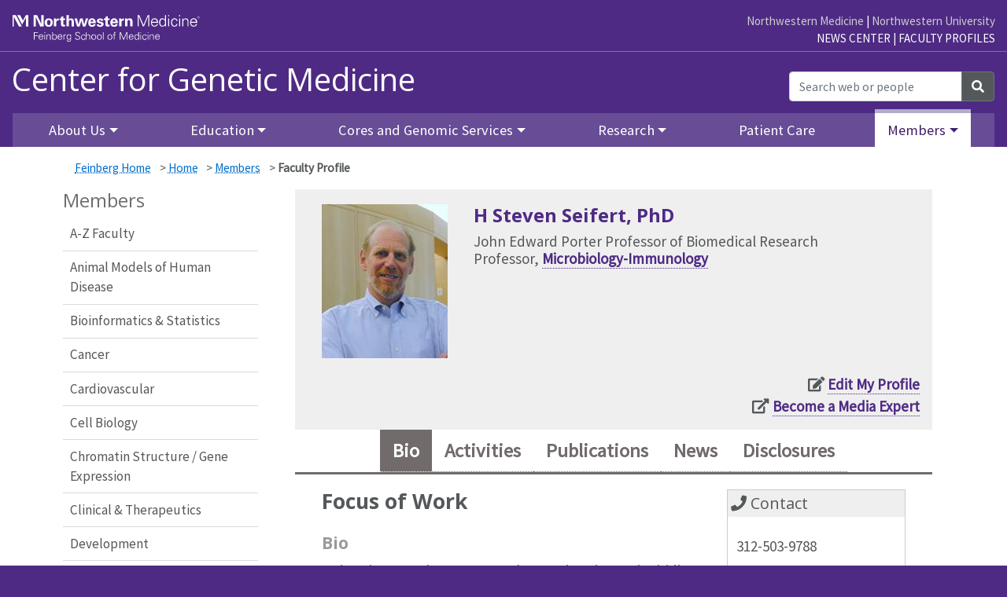

--- FILE ---
content_type: text/html; charset=UTF-8
request_url: https://www.cgm.northwestern.edu/members/profile.html?xid=17695
body_size: 41563
content:
 <!doctype html> <html class="" lang="en">


<!-- BEGIN WEBID -->
   <!-- END WEBID -->

    <head>
        <meta charset="utf-8"/>
        <meta content="width=device-width, initial-scale=1, shrink-to-fit=no" name="viewport"/>
        <meta content="IE=Edge" http-equiv="X-UA-Compatible"/>
        
        <meta content="fa053fae816977246e85439e0d2c21de" name="pageID"/>
        
                <title>H Steven  Seifert: Center for Genetic Medicine: Feinberg School of Medicine</title><meta name="description" content="Read the Northwestern University Feinberg School of Medicine Faculty Profile of H Steven  Seifert" /><meta name="twitter:title" content="H Steven  Seifert: Center for Genetic Medicine: Feinberg School of Medicine" /><meta name="twitter:description" content="Read the Northwestern University Feinberg School of Medicine Faculty Profile of H Steven  Seifert" /><meta name="twitter:card" content="summary_large_image" /><meta name="twitter:image" content="E:\ProductionWeb\VirtualHosts\CGM/../DeptCommon/profile-images/17695.JPG" /><meta property="og:image" content="E:\ProductionWeb\VirtualHosts\CGM/../DeptCommon/profile-images/17695.JPG" /><meta property="og:title" content="H Steven  Seifert: Center for Genetic Medicine: Feinberg School of Medicine" /><meta property="og:description" content="Read the Northwestern University Feinberg School of Medicine Faculty Profile of H Steven  Seifert" />        
        
        
        <link integrity='sha384-ggOyR0iXCbMQv3Xipma34MD+dH/1fQ784/j6cY/iJTQUOhcWr7x9JvoRxT2MZw1T' crossorigin='anonymous' href='https://stackpath.bootstrapcdn.com/bootstrap/4.3.1/css/bootstrap.min.css' rel='stylesheet' type='text/css'/><link href='https://use.fontawesome.com/releases/v5.10.2/css/all.css' rel='stylesheet' type='text/css'/><link href='https://fonts.googleapis.com/css?family=Open+Sans:300,400,700' rel='stylesheet' type='text/css'/><link href='https://fonts.googleapis.com/css?family=Source+Sans+Pro:400' rel='stylesheet' type='text/css'/>        
        <!-- BEGIN CSS_COMMON -->        <link href="//deptcommon.fsm.northwestern.edu/_fw/v4.0/styles/standard-page.css" rel="stylesheet" type="text/css"/>
          <link href="//deptcommon.fsm.northwestern.edu/_fw/v4.0/styles/faculty-profile-page.css" rel="stylesheet" type="text/css"/>
  <!-- END CSS_COMMON -->
        <!-- BEGIN CSS_EXTRA --><!-- END CSS_EXTRA -->
        <!-- BEGIN CSS_LOCAL --><!-- END CSS_LOCAL -->

        
        <link rel="canonical" href="https://www.cgm.northwestern.edu/members/profile.html?xid=17695"/>
<!-- START Favicon -->
<link rel="apple-touch-icon" sizes="57x57" href="//www.feinberg.northwestern.edu/favicons/apple-icon-57x57.png"/> 
<link rel="apple-touch-icon" sizes="60x60" href="//www.feinberg.northwestern.edu/favicons/apple-icon-60x60.png"/> 
<link rel="apple-touch-icon" sizes="72x72" href="//www.feinberg.northwestern.edu/favicons/apple-icon-72x72.png"/> 
<link rel="apple-touch-icon" sizes="76x76" href="//www.feinberg.northwestern.edu/favicons/apple-icon-76x76.png"/> 
<link rel="apple-touch-icon" sizes="114x114" href="//www.feinberg.northwestern.edu/favicons/apple-icon-114x114.png"/> 
<link rel="apple-touch-icon" sizes="120x120" href="//www.feinberg.northwestern.edu/favicons/apple-icon-120x120.png"/> 
<link rel="apple-touch-icon" sizes="144x144" href="//www.feinberg.northwestern.edu/favicons/apple-icon-144x144.png"/> 
<link rel="apple-touch-icon" sizes="152x152" href="//www.feinberg.northwestern.edu/favicons/apple-icon-152x152.png"/> 
<link rel="apple-touch-icon" sizes="180x180" href="//www.feinberg.northwestern.edu/favicons/apple-icon-180x180.png"/> 
<link rel="icon" type="image/png" href="//www.feinberg.northwestern.edu/favicons/favicon-32x32.png" sizes="32x32"/> 
<link rel="icon" type="image/png" href="//www.feinberg.northwestern.edu/favicons/android-icon-192x192.png" sizes="192x192"/> 
<link rel="icon" type="image/png" href="//www.feinberg.northwestern.edu/favicons/favicon-96x96.png" sizes="96x96"/> 
<link rel="icon" type="image/png" href="//www.feinberg.northwestern.edu/favicons/favicon-16x16.png" sizes="16x16"/> 
<link rel="manifest" href="//www.feinberg.northwestern.edu/favicons/manifest.json"/> 
<meta name="msapplication-TileColor" content="#61458c"/> 
<meta name="msapplication-TileImage" content="//www.feinberg.northwestern.edu/favicons/ms-icon-144x144.png"/> 
<meta name="theme-color" content="#61468b"/>
<!-- END Favicon -->
<!-- BEGIN AIMXR CODE SNIPPET -->
<script>
(function(w,d,s,m,n,t){
    w[m]=w[m]||{init:function(){(w[m].q=w[m].q||[]).push(arguments);},ready:function(c){if('function'!=typeof c){return;}(w[m].c=w[m].c||[]).push(c);c=w[m].c;
    n.onload=n.onreadystatechange=function(){if(!n.readyState||/loaded|complete/.test(n.readyState)){n.onload=n.onreadystatechange=null;
    if(t.parentNode&&n.parentNode){t.parentNode.removeChild(n);}while(c.length){(c.shift())();}}};}},w[m].d=1*new Date();n=d.createElement(s);t=d.getElementsByTagName(s)[0];
    n.async=1;n.src='https://www.medtargetsystem.com/javascript/beacon.js?'+
    Date.now().toString();n.setAttribute("data-aim",m);t.parentNode.insertBefore(n,t);
})(window,document,'script','AIM_203');

AIM_203.init('203-8818-D3E2C6BF');

AIM_203.ready(function(){
    AIM_203.ondetect(function(json){
        console.log('AIM_203.ondetect:', json);
    });
});
</script>
<!-- END AIMXR CODE SNIPPET -->        
    </head>
    <body id="top">
        <a class="sr-only" href="#main-content">Skip to main content</a>
        <header class="bg-fsm">
                        <div class="headerWrapper">
                
                
                    <!-- Google Tag Manager -->
<noscript><iframe src="//www.googletagmanager.com/ns.html?id=GTM-W596PF"
height="0" width="0" style="display:none;visibility:hidden"></iframe></noscript>
<script>(function(w,d,s,l,i){w[l]=w[l]||[];w[l].push({'gtm.start':
new Date().getTime(),event:'gtm.js'});var f=d.getElementsByTagName(s)[0],
j=d.createElement(s),dl=l!='dataLayer'?'&l='+l:'';j.async=true;j.src=
'//www.googletagmanager.com/gtm.js?id='+i+dl;f.parentNode.insertBefore(j,f);
})(window,document,'script','dataLayer','GTM-W596PF');</script>
<!-- End Google Tag Manager --><!--[if lt IE 9]>
				<div id="ie8">
					<p><img src="//common.northwestern.edu/v8/css/images/icons/ie8-warning.png" alt="Warning icon" /> Your browser is <strong>out-of-date</strong> and has known <strong>security flaws</strong>. We recommend you update your browser: <a href="http://www.google.com/chrome/" target="_blank">Chrome</a> - <a href="https://www.mozilla.org/en-US/firefox/new/" target="_blank">Firefox</a> - <a href="http://windows.microsoft.com/en-us/internet-explorer/download-ie" target="_blank">Internet Explorer</a> - <a href="https://www.apple.com/safari/" target="_blank">Safari</a>.</p>
				</div>
				<![endif]-->
				<div class="max-w-1440"><div class="container navbar-brand d-none d-lg-block w-100 pt-lg-3" id="globalLinks"><a data-ga-region="banner-link-NMlogo-FSM" href="https://www.feinberg.northwestern.edu" id="FSMLogo" onclick="ga('send', 'event', 'banner-link', 'Click', 'www.feinberg.northwestern.edu');"><span class="sr-only">Feinberg School of Medicine</span></a>
<div class="otherLinks"><a data-ga-region="banner-link-NM" href="https://www.nm.org" onclick="ga('send', 'event', 'banner-link', 'Click', 'www.nm.org');">Northwestern Medicine</a> | <a data-ga-region="banner-link-NU" href="https://www.northwestern.edu" onclick="ga('send', 'event', 'banner-link', 'Click', 'northwestern.edu');">Northwestern University</a></div>
<div class="fsmLinks"><a class="text-uppercase" data-ga-region="banner-link-NewsCenter" href="https://news.feinberg.northwestern.edu" onclick="ga('send', 'event', 'banner-link', 'Click', 'news-center');">News Center</a> | <a class="text-uppercase" data-ga-region="banner-link-Faculty" href="https://www.feinberg.northwestern.edu/faculty-profiles/index.html" onclick="ga('send', 'event', 'banner-link', 'Click', 'faculty-profiles');">Faculty Profiles</a></div>
</div><div aria-level="1" class="container col-lg-9" id="siteTitle" role="heading"><div class="d-lg-none d-block" id="nuText">Northwestern University Feinberg School of Medicine</div><a data-ga-region="siteTitle" href="https://www.cgm.northwestern.edu/">Center for Genetic Medicine</a></div></div>                

                
                            
                <nav aria-label="main navigation menu" class="navbar navbar-expand-lg navbar-dark max-w-1440" role="navigation">
        <button aria-controls="navbarTopNav" aria-expanded="false" aria-label="Toggle navigation" class="navbar-toggler lines-button x" data-target="#navbarTopNav" data-toggle="collapse" type="button">
            <span class="lines"> </span>
        </button>
        <div class="collapse navbar-collapse pt-3 pt-lg-0" id="navbarTopNav">
            <ul class="navbar-nav mr-auto w-100 justify-content-around">
                                <li class="nav-item d-lg-none"><a class="nav-link px-3 px-lg-2 px-xl-3" data-ga-region="top-nav" href="/index.html">Center for Genetic Medicine Home</a></li>
                                                                                                               <li class="nav-item dropdown">
            <a aria-expanded="false" aria-haspopup="true" aria-label="About Us Dropdown" class="nav-link px-3 px-lg-2 px-xl-3 dropdown-toggle" data-href="/about/index.html" data-toggle="dropdown" href="#" id="_aboutTopDropdown" role="button">About Us</a>
            <ul aria-labelledby="_aboutTopDropdown" class="dropdown-menu">
                                                    
                                        <li><a class="dropdown-item " data-ga-region="top-nav" href="/about/index.html">About Us Overview</a></li>
                                                                        
                                        <li><a class="dropdown-item " data-ga-region="top-nav" href="/about/message.html">Director's Message</a></li>
                                                
                                        <li><a class="dropdown-item " data-ga-region="top-nav" href="/about/news.html">News</a></li>
                                                
                                        <li><a class="dropdown-item " data-ga-region="top-nav" href="/about/events.html">Events</a></li>
                                                
                                        <li><a class="dropdown-item " data-ga-region="top-nav" href="/about/giving.html">Giving</a></li>
                                                
                                        <li><a class="dropdown-item " data-ga-region="top-nav" href="/about/alumni.html">Alumni</a></li>
                                                
                                        <li><a class="dropdown-item " data-ga-region="top-nav" href="/about/employment.html">Employment</a></li>
                                                                                             <li class="dropdown-submenu">
            <a aria-expanded="false" aria-haspopup="true" aria-label="Contact Us Dropdown" class="dropdown-item dropdown-toggle" data-href="/about/contact-us/index.html" data-toggle="dropdown" href="#" id="_about_contact-usTopDropdown" role="button">Contact Us</a>
            <ul aria-labelledby="_about_contact-usTopDropdown" class="dropdown-menu">
                                                    
                                        <li><a class="dropdown-item " data-ga-region="top-nav" href="/about/contact-us/index.html">Contact Us Overview</a></li>
                                                                        
                                        <li><a class="dropdown-item " data-ga-region="top-nav" href="/about/contact-us/admin-staff.html">Administrative Staff</a></li>
                                                
                                        <li><a class="dropdown-item " data-ga-region="top-nav" href="/about/contact-us/dicty-staff.html">dictyBase, Dicty Stock and Gene Ontology Staff</a></li>
                            </ul>
        </li>
                            </ul>
        </li>
                                                                                        <li class="nav-item dropdown">
            <a aria-expanded="false" aria-haspopup="true" aria-label="Education Dropdown" class="nav-link px-3 px-lg-2 px-xl-3 dropdown-toggle" data-href="/education/index.html" data-toggle="dropdown" href="#" id="_educationTopDropdown" role="button">Education</a>
            <ul aria-labelledby="_educationTopDropdown" class="dropdown-menu">
                                                    
                                        <li><a class="dropdown-item " data-ga-region="top-nav" href="/education/index.html">Education Overview</a></li>
                                                                        
                                            <li><a class="dropdown-item external-link" data-ga-region="top-nav" href="https://www.feinberg.northwestern.edu/sites/genetic-counseling/">Graduate Program in Genetic Counseling</a></li>
                                                                                                         <li><a class="dropdown-item" data-ga-region="top-nav" href="/education/scott-lecture/index.html">Scott Lecture Series</a></li>
                                                                                                                 <li><a class="dropdown-item" data-ga-region="top-nav" href="/education/silverstein-lecture/index.html">Silverstein Lecture Series</a></li>
                                                                                                                 <li><a class="dropdown-item" data-ga-region="top-nav" href="/education/cardiovascular-genetic-provider-resources/index.html">Cardiovascular Genetic Provider Resources (CME/CNE) </a></li>
                                    </ul>
        </li>
                                                                                        <li class="nav-item dropdown">
            <a aria-expanded="false" aria-haspopup="true" aria-label="Cores and Genomic Services Dropdown" class="nav-link px-3 px-lg-2 px-xl-3 dropdown-toggle" data-href="/cores/index.html" data-toggle="dropdown" href="#" id="_coresTopDropdown" role="button">Cores and Genomic Services</a>
            <ul aria-labelledby="_coresTopDropdown" class="dropdown-menu">
                                                    
                                        <li><a class="dropdown-item " data-ga-region="top-nav" href="/cores/index.html">Cores and Genomic Services Overview</a></li>
                                                                                                                                 <li><a class="dropdown-item" data-ga-region="top-nav" href="/cores/nuseq/index.html">NUSeq Core</a></li>
                                                                                                                 <li><a class="dropdown-item" data-ga-region="top-nav" href="/cores/nugene/index.html">NUgene Project</a></li>
                                                                                                                 <li><a class="dropdown-item" data-ga-region="top-nav" href="/cores/ttml/index.html">Transgenic and Targeted Mutagenesis Laboratory</a></li>
                                                        
                                            <li><a class="dropdown-item external-link" data-ga-region="top-nav" href="https://www.it.northwestern.edu/departments/it-services-support/research/computing/quest/genomics-compute-cluster.html">Genomics Compute Cluster (GCC)</a></li>
                                                
                                            <li><a class="dropdown-item external-link" data-ga-region="top-nav" href="https://github.com/nuitrcs/foundations_in_genomic_analyses_fall24">GCC Workshop Resource Materials</a></li>
                            </ul>
        </li>
                                                                                        <li class="nav-item dropdown">
            <a aria-expanded="false" aria-haspopup="true" aria-label="Research Dropdown" class="nav-link px-3 px-lg-2 px-xl-3 dropdown-toggle" data-href="/research/index.html" data-toggle="dropdown" href="#" id="_researchTopDropdown" role="button">Research</a>
            <ul aria-labelledby="_researchTopDropdown" class="dropdown-menu">
                                                    
                                        <li><a class="dropdown-item " data-ga-region="top-nav" href="/research/index.html">Research Overview</a></li>
                                                                        
                                        <li><a class="dropdown-item " data-ga-region="top-nav" href="/research/topics.html">Research Topics</a></li>
                                                                                             <li class="dropdown-submenu">
            <a aria-expanded="false" aria-haspopup="true" aria-label="eMERGE Network Dropdown" class="dropdown-item dropdown-toggle" data-href="/research/emerge-network/index.html" data-toggle="dropdown" href="#" id="_research_emerge-networkTopDropdown" role="button">eMERGE Network</a>
            <ul aria-labelledby="_research_emerge-networkTopDropdown" class="dropdown-menu">
                                                    
                                        <li><a class="dropdown-item " data-ga-region="top-nav" href="/research/emerge-network/index.html">eMERGE Network Overview</a></li>
                                                                        
                                        <li><a class="dropdown-item " data-ga-region="top-nav" href="/research/emerge-network/genetic-testing-and-your-health.html">Genetic Testing and Your Health</a></li>
                            </ul>
        </li>
                                                
                                        <li><a class="dropdown-item " data-ga-region="top-nav" href="/research/computable-phenotype-performance.html">Evaluating Computable Phenotype Performance</a></li>
                                                
                                            <li><a class="dropdown-item external-link" data-ga-region="top-nav" href="http://dictybase.org/">dictyBase</a></li>
                                                
                                            <li><a class="dropdown-item external-link" data-ga-region="top-nav" href="http://dictybase.org/StockCenter/StockCenter.html">Dicty Stock Center</a></li>
                                                
                                            <li><a class="dropdown-item external-link" data-ga-region="top-nav" href="http://www.geneontology.org/">Gene Ontology</a></li>
                            </ul>
        </li>
                                                                                                    <li class="nav-item"><a class="nav-link px-3 px-lg-2 px-xl-3" data-ga-region="top-nav" href="/patient-care/index.html">Patient Care</a></li>
                                                                                                <li class="nav-item dropdown">
            <a aria-expanded="false" aria-haspopup="true" aria-label="Members Dropdown" class="nav-link px-3 px-lg-2 px-xl-3 dropdown-toggle" data-href="/members/index.html" data-status="current" data-toggle="dropdown" href="#" id="_membersTopDropdown" role="button">Members</a>
            <ul aria-labelledby="_membersTopDropdown" class="dropdown-menu">
                                                    
                                        <li><a class="dropdown-item " data-ga-region="top-nav" href="/members/index.html" data-status="current">A-Z Faculty</a></li>
                                                                        
                                        <li><a class="dropdown-item " data-ga-region="top-nav" href="/members/animal-models.html">Animal Models of Human Disease</a></li>
                                                
                                        <li><a class="dropdown-item " data-ga-region="top-nav" href="/members/bioinformatics-new.html">Bioinformatics &amp; Statistics</a></li>
                                                
                                        <li><a class="dropdown-item " data-ga-region="top-nav" href="/members/cancer.html">Cancer</a></li>
                                                
                                        <li><a class="dropdown-item " data-ga-region="top-nav" href="/members/cardiovascular.html">Cardiovascular</a></li>
                                                
                                        <li><a class="dropdown-item " data-ga-region="top-nav" href="/members/cell-biology.html">Cell Biology</a></li>
                                                
                                        <li><a class="dropdown-item " data-ga-region="top-nav" href="/members/chromatin-structure-gene-expression.html">Chromatin Structure / Gene Expression</a></li>
                                                
                                        <li><a class="dropdown-item " data-ga-region="top-nav" href="/members/clinical-therapeutics.html">Clinical &amp; Therapeutics</a></li>
                                                
                                        <li><a class="dropdown-item " data-ga-region="top-nav" href="/members/development.html">Development</a></li>
                                                
                                        <li><a class="dropdown-item " data-ga-region="top-nav" href="/members/epidemiology.html">Epidemiology / Population Genetics</a></li>
                                                
                                        <li><a class="dropdown-item " data-ga-region="top-nav" href="/members/genetic-counseling.html">Genetic Counseling</a></li>
                                                
                                        <li><a class="dropdown-item " data-ga-region="top-nav" href="/members/immunology.html">Immunology &amp; Inflammation</a></li>
                                                
                                        <li><a class="dropdown-item " data-ga-region="top-nav" href="/members/infectious-disease.html">Infectious Disease</a></li>
                                                
                                        <li><a class="dropdown-item " data-ga-region="top-nav" href="/members/neuroscience.html">Neuroscience / Neurology</a></li>
                                                
                                        <li><a class="dropdown-item " data-ga-region="top-nav" href="/members/reproduction.html">Reproduction</a></li>
                            </ul>
        </li>
                            </ul>
            <form action="https://search.feinberg.northwestern.edu/search.php" class="form-inline siteSearch" method="GET">
                <div class="input-group">
                    <input aria-label="Search web or people" class="form-control" id="q" name="q" placeholder="Search web or people" type="search"/>
                    <input id="filter" name="as_sitesearch" type="hidden" value="https://www.cgm.northwestern.edu/"/>
                    <input name="sitetitle" type="hidden" value="Center for Genetic Medicine"/>
                    <div class="input-group-append">
                        <button class="btn btn-secondary" type="submit"><i class="fas fa-search"></i><span class="sr-only">Search</span></button>
                    </div>
                </div>
            </form>
        </div>
    </nav>                
            </div>
        </header>

        <main class="container standard-page">
            <!-- possible hero image comes before breadcrumbs -->
            <nav class="container content d-none d-md-block pt-3" id="breadcrumbs"><p><a data-ga-region="breadcrumb" href="https://www.feinberg.northwestern.edu" title="Feinberg Home">Feinberg Home</a> &gt; <a data-ga-region="breadcrumb" href="../index.html">Home</a> &gt;
                    <a data-ga-region="breadcrumb" href="index.html">Members</a> &gt;
                    <span class="current font-weight-bold">Faculty Profile</span></p></nav>
            <div class="row content">
                

<nav aria-label="section navigation menu" class="col-md-3 order-10 order-md-1 v4" id="left-nav" tabindex="-1">
                                                        
                                                                        
                                                                        
                                                                        
                                                                        
                                                                        
                    <h2>Members</h2>
        <ul class="px-3 px-md-0">
                                                        
                            <li><a class="dropdown-item " data-ga-region="left-nav" href="index.html">A-Z Faculty</a></li>
                                                                                            
                            <li><a class="dropdown-item " data-ga-region="left-nav" href="animal-models.html">Animal Models of Human Disease</a></li>
                                                                        
                            <li><a class="dropdown-item " data-ga-region="left-nav" href="bioinformatics-new.html">Bioinformatics &amp; Statistics</a></li>
                                                                        
                            <li><a class="dropdown-item " data-ga-region="left-nav" href="cancer.html">Cancer</a></li>
                                                                        
                            <li><a class="dropdown-item " data-ga-region="left-nav" href="cardiovascular.html">Cardiovascular</a></li>
                                                                        
                            <li><a class="dropdown-item " data-ga-region="left-nav" href="cell-biology.html">Cell Biology</a></li>
                                                                        
                            <li><a class="dropdown-item " data-ga-region="left-nav" href="chromatin-structure-gene-expression.html">Chromatin Structure / Gene Expression</a></li>
                                                                        
                            <li><a class="dropdown-item " data-ga-region="left-nav" href="clinical-therapeutics.html">Clinical &amp; Therapeutics</a></li>
                                                                        
                            <li><a class="dropdown-item " data-ga-region="left-nav" href="development.html">Development</a></li>
                                                                        
                            <li><a class="dropdown-item " data-ga-region="left-nav" href="epidemiology.html">Epidemiology / Population Genetics</a></li>
                                                                        
                            <li><a class="dropdown-item " data-ga-region="left-nav" href="genetic-counseling.html">Genetic Counseling</a></li>
                                                                        
                            <li><a class="dropdown-item " data-ga-region="left-nav" href="immunology.html">Immunology &amp; Inflammation</a></li>
                                                                        
                            <li><a class="dropdown-item " data-ga-region="left-nav" href="infectious-disease.html">Infectious Disease</a></li>
                                                                        
                            <li><a class="dropdown-item " data-ga-region="left-nav" href="neuroscience.html">Neuroscience / Neurology</a></li>
                                                                        
                            <li><a class="dropdown-item " data-ga-region="left-nav" href="reproduction.html">Reproduction</a></li>
                                </ul>
                        </nav>


                
                
                
                <section id="main-content" class="col-md-9 order-1 order-md-4"> <div id="profileWrapper" class="content">
<div class="masthead-container"><div class="mhc-wrapper">
<div class="addthis_inline_share_toolbox float-right"></div>
<div class="masthead-wrapper row">
<div class="facImgWrapper col-sm-4 col-md-3"><img src="https://deptcommon.fsm.northwestern.edu/profile-images/17695.JPG" alt="H Steven  Seifert"></div>
<section id="titlesRanks" class="pt-3 pt-sm-0 col-sm-8 col-md-9"><h1>H Steven  Seifert<span id="suffix"></span>
</h1>
<p class="namedProfessorship">John Edward Porter Professor of Biomedical Research</p>
<p>Professor, <a href="https://www.feinberg.northwestern.edu/sites/microbiology-immunology/index.html">Microbiology-Immunology</a></p></section>
</div>
<div class="editProfile"><div class="fltrt">
<i class="fas fa-edit" aria-hidden="true"></i> <a href="https://iam-api.interfolio.com/users/sso_redirect?tenant_id=29056&amp;redirect_url=https://home.interfolio.com/29056">Edit My Profile</a><br><i aria-hidden="true" class="fas fa-external-link-alt"> </i><a href="https://news.northwestern.edu/for-journalists/become-a-faculty-expert/">Become a Media Expert</a>
</div></div>
</div></div>
<div class="tab-container">
<nav><div id="tabs" role="tablist" class="nav nav-pills justify-content-center">
<a class="nav-item nav-link active" aria-controls="tab-panel1" aria-selected="false" href="#tab-panel1" id="tab1" data-toggle="tab" role="tab">Bio</a><a class="nav-item nav-link" aria-controls="tab-panel-publications" aria-selected="false" href="#tab-panel-publications" id="tab-publications" data-toggle="tab" role="tab">Publications</a><a class="nav-item nav-link" aria-controls="tab-panel-disclosures" aria-selected="false" href="#tab-panel-disclosures" id="tab-disclosures" data-toggle="tab" role="tab">Disclosures</a>
</div></nav><div id="tab-content" class="tab-content">
<div aria-labelledby="tab1" id="tab-panel1" role="tabpanel" class="tab-pane fade show active"><div class="row">
<div class="panelContentMain col-lg-8"></div>
<div class="panelContentSide col-lg-4">
<div id="panelF180"></div>
<div class="box">
<h2>
<i class="fas fa-university" aria-hidden="true"></i> Institutes and Centers</h2>
<ul>
<li><a href="https://www.cgm.northwestern.edu/index.html">Center for Genetic Medicine</a></li>
<li><a href="https://www.nucats.northwestern.edu/index.html">Northwestern University Clinical and Translational Sciences Institute (NUCATS)</a></li>
<li><a href="https://www.feinberg.northwestern.edu/sites/epigenetics/index.html">Simpson Querrey Institute for Epigenetics</a></li>
</ul>
</div>
</div>
</div></div>
<div aria-labelledby="tab-publications" id="tab-panel-publications" role="tabpanel" class="tab-pane fade"><div id="publications"> </div></div>
<div aria-labelledby="tab-disclosures" id="tab-panel-disclosures" role="tabpanel" class="tab-pane fade"><div id="disclosures"> </div></div>
</div>
</div>
</div>
</section>                
                
            </div>
            <div class="smooth-scroll" id="btnTop" style="display: none;">
                <a class="btn-floating bg-fsm" href="#"><i class="fas fa-arrow-up"></i>Back to top</a>
            </div>  
        </main>
        
        <!-- Footer -->
             
            
            <div class="clearfix"><section aria-label="Follow Social Media" id="followSocial" role="region"><p>Follow Center for Genetic Medicine on <a aria-label="Twitter" class="icon twitter" href="https://twitter.com/NUgeneticmed"><svg xmlns="http://www.w3.org/2000/svg" class="bi bi-twitter-x" viewBox="0 0 16 16"><path d="M12.6.75h2.454l-5.36 6.142L16 15.25h-4.937l-3.867-5.07-4.425 5.07H.316l5.733-6.57L0 .75h5.063l3.495 4.633L12.601.75Zm-.86 13.028h1.36L4.323 2.145H2.865z"/></svg><span class="sr-only">Twitter</span></a><a aria-label="Flickr" class="icon flickr" href="https://www.flickr.com/photos/nu-cgm/"><svg xmlns="http://www.w3.org/2000/svg" viewBox="0 0 448 512"><path d="M400 32H48C21.5 32 0 53.5 0 80v352c0 26.5 21.5 48 48 48h352c26.5 0 48-21.5 48-48V80c0-26.5-21.5-48-48-48zM144.5 319c-35.1 0-63.5-28.4-63.5-63.5s28.4-63.5 63.5-63.5 63.5 28.4 63.5 63.5-28.4 63.5-63.5 63.5zm159 0c-35.1 0-63.5-28.4-63.5-63.5s28.4-63.5 63.5-63.5 63.5 28.4 63.5 63.5-28.4 63.5-63.5 63.5z"/></svg><span class="sr-only">Flickr</span></a></p></section><footer class="bg-fsm p-3"><div class="footerWrapper max-w-1440 px-3 p-lg-0"><div class="row"><div class="col-md-6 col-lg-3 order-lg-10" id="footerLinks"><ul><li><a data-ga-region="footer" href="/about/index.html">About Us</a></li><li><a data-ga-region="footer" href="/education/index.html">Education</a></li><li><a data-ga-region="footer" href="/cores/index.html">Cores and Genomic Services</a></li><li><a data-ga-region="footer" href="/research/index.html">Research</a></li><li><a data-ga-region="footer" href="/patient-care/index.html">Patient Care</a></li><li><a data-ga-region="footer" href="/members/index.html">Members</a></li></ul>&#160;
                        </div><div class="col-md-6 col-lg-3 order-lg-7" id="deptInfo"><a data-ga-region="footer" href="https://www.cgm.northwestern.edu/">Center for Genetic Medicine</a><br/><address class="pt-3"><p><i class="fas fa-map-marker-alt"></i>303 East Superior Street<br/>Simpson Querrey, 5th Floor<br/>Chicago, IL 60611<br/></p><p><a class="external-link" data-ga-region="footer" href="https://maps.northwestern.edu/chicago">Chicago Campus Map</a></p><p><i class="fas fa-mobile-alt"></i>312-503-5600</p><p><i class="fas fa-paper-plane"></i><a data-ga-region="footer" href="mailto:cgm@northwestern.edu">cgm@northwestern.edu</a></p></address><br/><address class="pt-3"><p><a class="external-link" data-ga-region="footer" href="https://maps.northwestern.edu/chicago">Chicago Campus Map</a></p></address></div><div class="col-md-6 col-lg-3 order-lg-4" id="footerMisc"><p><a href="https://www.feinberg.northwestern.edu">Northwestern University<br/> Feinberg School of Medicine</a></p><p><a href="https://www.feinberg.northwestern.edu/giving/">Giving</a></p><span>Social Media Center</span><div class="container"><div class="row social-icons"><a aria-label="Feinberg Facebook" class="icon fab fa-facebook-f" data-original-title="Facebook" href="https://www.facebook.com/NorthwesternFeinberg/"><span class="sr-only">Facebook</span></a><a aria-label="Feinberg Twitter" class="icon twitter-x" data-original-title="Twitter" href="http://twitter.com/NUFeinbergMed"><svg xmlns="http://www.w3.org/2000/svg" class="bi bi-twitter-x mt-n1" fill="currentColor" height="24" viewbox="0 0 16 16" width="24"><path d="M12.6.75h2.454l-5.36 6.142L16 15.25h-4.937l-3.867-5.07-4.425 5.07H.316l5.733-6.57L0 .75h5.063l3.495 4.633L12.601.75Zm-.86 13.028h1.36L4.323 2.145H2.865z"/></svg><span class="sr-only">Twitter</span></a><a aria-label="Feinberg LinkedIn" class="icon fab fa-linkedin" data-original-title="LinkedIn" href="https://www.linkedin.com/company/524724"><span class="sr-only">LinkedIn</span></a><a aria-label="Feinberg YouTube" class="icon fab fa-youtube" data-original-title="YouTube" href="https://www.youtube.com/user/NUFeinbergMed"><span class="sr-only">YouTube</span></a><a aria-label="Feinberg Instagram" class="icon fab fa-instagram" data-original-title="Instagram" href="https://instagram.com/nufeinbergmed/"><span class="sr-only">Instagram</span></a><a aria-label="Feinberg Podcast" class="icon podcast" data-original-title="Podcast" href="https://itunes.apple.com/us/podcast/breakthroughs/id1353116119"><span class="sr-only">Podcast</span></a></div></div></div><div class="col-md-6 col-lg-3 order-lg-1" id="nuFooterNew"><div id="nuBrand"><p><a data-ga-region="footer" href="https://www.northwestern.edu" id="NU-Home"><img alt="Northwestern University logo" src="https://deptcommon.fsm.northwestern.edu/_fw/v4.0/images/Northwestern_horizontal_white-trimmed.svg"/></a></p><p>&#169; 2026 Northwestern University</p></div><div id="nuLinks"><ul><li><a data-ga-region="footer" href="https://www.northwestern.edu/contact.html">Contact Northwestern University</a></li><li><a data-ga-region="footer" href="https://www.northwestern.edu/hr/careers/">Careers</a></li><li><a data-ga-region="footer" href="https://www.northwestern.edu/disclaimer.html">Disclaimer</a></li><li><a data-ga-region="footer" href="https://www.northwestern.edu/privacy/">Privacy Statement</a></li><li><a data-ga-region="footer" href="https://www.northwestern.edu/emergency/index.html">Campus Emergency Information</a></li><li><a data-ga-region="footer" href="https://www.northwestern.edu/policy-statements/index.html">University Policies</a></li><li><a data-ga-region="footer" href="https://www.feinberg.northwestern.edu/about/contact/report-concern.html">Report a Concern</a></li></ul></div></div></div></div></footer></div><script async src="https://siteimproveanalytics.com/js/siteanalyze_16505.js"></script>            
		<!-- Footer -->
		
        <!-- BEGIN JS_COMMON -->        <script crossorigin="anonymous" integrity="sha256-CSXorXvZcTkaix6Yvo6HppcZGetbYMGWSFlBw8HfCJo=" src="https://code.jquery.com/jquery-3.4.1.min.js" type="text/javascript"></script>
          <script crossorigin="anonymous" integrity="sha384-JjSmVgyd0p3pXB1rRibZUAYoIIy6OrQ6VrjIEaFf/nJGzIxFDsf4x0xIM+B07jRM" src="https://stackpath.bootstrapcdn.com/bootstrap/4.3.1/js/bootstrap.min.js" type="text/javascript"></script>
          <script crossorigin="anonymous" integrity="sha384-UO2eT0CpHqdSJQ6hJty5KVphtPhzWj9WO1clHTMGa3JDZwrnQq4sF86dIHNDz0W1" src="https://cdnjs.cloudflare.com/ajax/libs/popper.js/1.14.7/umd/popper.min.js" type="text/javascript"></script>
          <script src="//cdn.jsdelivr.net/npm/slick-carousel@1.8.1/slick/slick.min.js" type="text/javascript"></script>
                  <script src="//deptcommon.fsm.northwestern.edu/_fw/v4.0/scripts/common.js?v1768653362948" type="text/javascript"></script>
              <script src="//deptcommon.fsm.northwestern.edu/_fw/v4.0/scripts/profile.js" type="text/javascript"></script>
  
<!-- END JS_COMMON -->
        <!-- BEGIN JS_EXTRA --><!-- END JS_EXTRA -->
        <!-- BEGIN JS_EXTRA2 --><!-- END JS_EXTRA2 -->
        
        
        	<script>
		 var _pubCnt = 159; 
		$(document).ready(function(){
            
                        $.getJSON('proxy.php?type=f180&param=1003426', function(jd) {
                $('#suffix').html(jd.suffix);
                if (jd.pronouns) { $('#titlesRanks').append('<div class="pronouns font-italic">Pronouns: ' + jd.pronouns +'</div>');}
                $('.panelContentMain').html(jd.panelContentMain);
                $('#panelF180').html(jd.panelContentSide);
                if (jd.panelContentMainActivityTab) {
                    var _d = $("#tabs a#tab1");
                    _d.after('<a aria-controls="tab-panel-activities" aria-selected="false" href="#tab-panel-activities" id="tab-activities" data-toggle="tab" role="tab" class="nav-item nav-link">Activities</a>');
                    var _dPanel = $("#tab-panel1");
                    _dPanel.after('<div aria-labelledby="tab-activities" id="tab-panel-activities" role="tabpanel" class="tab-pane fade"><div id="activities"></div></div>');
                    $('#activities').html(jd.panelContentMainActivityTab);
                    $(".activityList").each(function(){
                        $(this).find("li:not(:last-child)").filter(function(index){
                            return index > 9;
                        }).addClass('overlimit collapse')
                    });
                    $(".toggleOverLimit").on('click', function(e){
                        e.preventDefault();
                        $(this).parents(".activityList").find(".overlimit").toggleClass('collapse');
                        if('Show more' == $(this).html()) 
                            $(this).html("Show fewer");
                        else
                            $(this).html("Show more");
                    });
                }
                        $('.brief .shortText a').on('click', function(e){
            e.preventDefault();
            if ($(this).attr('class') == 'toggle') {
            $(this).parents('.shortText').toggleClass('hide show');
            $(this).parents('.shortText').next('.fullText').toggleClass('hide show');
            }
        });
        $('.brief .fullText a').on('click', function(e){
            e.preventDefault();
            if ($(this).attr('class') == 'toggle') {
            $(this).parents('.fullText').toggleClass('hide show');
            $(this).parents('.fullText').prev('.shortText').toggleClass('hide show');
            }
        }); 
                if ( $('.obfuscated').length > 0) $('.obfuscated').defuscate();
            });
            $('#disclosures').load('proxy.php?type=dis&xid=17695');
            loadTrials(17695,'H Steven  Seifert');
            loadNews(17695,'H Steven  Seifert');

            loadPublications('pub',17695); if ('#publications' == location.hash) { loadPublications('pubAll',17695); $('#tabs a[aria-controls = "tab-panel-publications"]').tab('show');}
        });
    </script>        
        
    </body>
</html>

--- FILE ---
content_type: text/html; charset=UTF-8
request_url: https://www.cgm.northwestern.edu/members/proxy.php?type=dis&xid=17695
body_size: 2061
content:
<p><em>H Steven  Seifert, PhD reported no external professional relationships for calendar year 2024.</em></p><h2>External Professional Relationships</h2><div><p>Pharmaceutical, device, and biotechnology companies frequently collaborate with basic scientists and physicians within an academic medical center to help advance science and improve patient care. These relationships are important in achieving scientific breakthroughs and in establishing the effectiveness and safety of promising new therapies. In order to assure objectivity in clinical research and patient care, the Northwestern University Feinberg School of Medicine (Feinberg), Northwestern Memorial HealthCare, Children's Hospital of Chicago Medical Center, and the Shirley Ryan AbilityLab have adopted integrity policies that require research and clinical faculty (in full-time, part-time, and unpaid/voluntary categories) to report compensated and uncompensated external industry relationships. Patients are encouraged to discuss these disclosures with their physician as well as to inquire as to how these relationships are overseen by Feinberg.  To learn more about our Disclosure and Professional Integrity Policy, and the conflict of interest policies of our joint affiliate survey partners, please go to our <a  href="http://www.feinberg.northwestern.edu/compliance/resources/coi-and-prof-integrity/coi-policy-page.html" target="_blank">Office for Regulatory Affairs Policies</a> page.</p> <p>Feinberg will provide yearly disclosure updates to each faculty member’s profile. <em>Please note there may be some discrepancies between this and other public sites as a result of different reporting periods or categorization of relationships. In addition, conference management, educational, and similar organizations may provide compensation to physicians on behalf of pharmaceutical, device, and biotechnology companies.   If patients would like additional information regarding their physician’s relationships with these organizations, they should contact their physician directly.</em></p><p>Please click this link to submit <a href="mailto:disclosure@northwestern.edu?subject=Faculty Profile Disclosure Feedback" class="last">Disclosure Feedback.</a></p></div>


--- FILE ---
content_type: text/html; charset=UTF-8
request_url: https://www.feinberg.northwestern.edu/xml/getNews.php?xid=17695
body_size: 3494
content:
<ul><li><a href='https://news.feinberg.northwestern.edu/2025/12/10/study-identifies-misleading-genomic-sequences-of-bacteria-causing-gonorrhea/'>Study Identifies Misleading Genomic Sequences of Bacteria Causing Gonorrhea</a><div class='desc'><p> Northwestern Medicine investigators have identified issues with most genomic sequence data for the Neisseria gonorrhoeae bacterium, findings that could complicate future epidemiological and pathogenesis studies, according to a recent study published in the Journal of Infectious Diseases. </p>
</div></li><li><a href='https://news.feinberg.northwestern.edu/2025/11/24/genetic-mechanisms-promote-antimicrobial-resistance-in-gonorrhea/'>Genetic Mechanisms Promote Antimicrobial Resistance in Gonorrhea</a><div class='desc'><p>Northwestern Medicine scientists have identified previously unknown genetic mechanisms that promote antimicrobial resistance in gonorrhea, findings that may inform the development of more effective treatment strategies, according to a recent study published in PLoS Pathogens.  </p>
</div></li><li><a href='https://news.feinberg.northwestern.edu/2015/03/05/seifert-gonorrhea-leukocyte-interaction/'>Exploring Bacterial Competition in Reproductive Tract Infections</a><div class='desc'><p>Northwestern Medicine scientists have shown that the bacteria that cause gonorrhea may have evolved mechanisms to stimulate white blood cells into killing other bacteria, promoting the survival of gonorrhea bacteria in the human reproductive tract.</p>
</div></li><li><a href='https://news.feinberg.northwestern.edu/2014/04/22/gonorrhea-_plasma/'>Scientists ID Substance Aiding Transmission of Gonorrhea</a><div class='desc'><p>Published in mBio, the findings offer the first evidence that seminal plasma may have a direct role in promoting the transmission of a sexually transmitted infection.</p>
</div></li><li><a href='https://news.feinberg.northwestern.edu/2013/09/19/driskill_day_2013/'>PhD Students Honored at Second Annual Driskill Day</a><div class='desc'><p>Four awards were presented at the Second Annual Driskill Day &#8211; two to current students and two to recent graduates. The event celebrates the $10 million gift from the Walter S. and Lucienne Driskill Foundation.</p>
</div></li><li><a href='https://news.feinberg.northwestern.edu/2013/03/29/merit_award/'>Seifert Presented Second Consecutive MERIT Award</a><div class='desc'><p>Hank Seifert, PhD, has received a second-consecutive Method to Extend Research in Time Award, an extremely rare honor for NIH-funded scientists.</p>
</div></li><li><a href='https://news.feinberg.northwestern.edu/2011/09/16/mentors_2011/'>Seifert, Davis Named Medical Faculty Council ‘2011 Mentors of the Year’</a><div class='desc'><p>Seifert, Davis Named Medical Faculty Council Mentors of the Year (L-R) The Medical Faculty Council 2011 Mentor of the Year awards honored A. Todd Davis, MD, professor emeritus in the Department of Pediatrics, and Hank Seifert, PhD. professor in the Department of Microbiology-Immunology. The Northwestern University Feinberg School of Medicine Medical Faculty Council (MFC) â€“[&#8230;]</p>
</div></li><li><a href='https://news.feinberg.northwestern.edu/2011/02/14/gonorrhea_research/'>Gonorrhea Acquires A Piece Of Human DNA</a><div class='desc'><p>Gonorrhea Acquires a Piece Of Human DNA If a human cell and a bacterial cell met at a speed-dating event, they would never be expected to exchange phone numbers, much less genetic material. In more scientific terms, a direct transfer of DNA has never been recorded from humans to bacteria. Until now. Northwestern Medicine researchers[&#8230;]</p>
</div></li></ul>

--- FILE ---
content_type: text/html; charset=UTF-8
request_url: https://www.cgm.northwestern.edu/members/proxy.php?type=pub&xid=17695
body_size: 3422
content:
<div class="pubList">
<h2>Most Recent Publications</h2>
<ul>
<li class="hasMetrics"><div class="pubDataWrapper">
<div class="pubTitle">Challenges and Controversies Concerning<i> Neisseria</i> <i>gonorrhoeae</i>-Neutrophil Interactions in Pathogenesis</div>
<div class="authorList">Criss AK, Genco CA, Gray-Owen SD, Jerse AE, Seifert HS</div>
<div class="publisher">MBIO. 12(3): </div>
<div class="pubExtra"><a href="https://doi.org/10.1128/mBio.00721-21.h-seifert@northwestern.edu">https://doi.org/10.1128/mBio.00721-21.h-seifert@northwestern.edu</a></div>
<div class="pubExtra">                                            ISSN: 2150-7511                                        </div>
</div></li>
<li class="hasMetrics"><div class="pubDataWrapper">
<div class="pubTitle"><a href="https://www.ncbi.nlm.nih.gov/pubmed/41334759?dopt=Abstract">Publicly Available Neisseria Gonorrhoeae Genomes Predominantly Represent In Vitro-Derived Nonpiliated Variants.</a></div>
<div class="authorList">Boiko I, Metaane S, Seifert HS</div>
<div class="publisher">J Infect Dis. 2025 Dec; </div>
<div class="pubExtra"><a href="https://doi.org/10.1093/infdis/jiaf557">https://doi.org/10.1093/infdis/jiaf557</a></div>
<div class="pubExtra">                                            PMID: <a href="https://www.ncbi.nlm.nih.gov/pubmed/41334759?dopt=Abstract">41334759</a>                                         </div>
</div></li>
<li class="hasMetrics"><div class="pubDataWrapper">
<div class="pubTitle"><a href="https://www.ncbi.nlm.nih.gov/pubmed/41144484?dopt=Abstract">Flavin affinity for the reductase HpaC differentially sensitizes Neisseria gonorrhoeae during Type IV pilus-dependent killing.</a></div>
<div class="authorList">Hu LI, Ozer EA, Seifert HS</div>
<div class="publisher">PLoS Pathog. 2025 Oct; 21(10): e1013607-. </div>
<div class="pubExtra"><a href="https://doi.org/10.1371/journal.ppat.1013607">https://doi.org/10.1371/journal.ppat.1013607</a></div>
<div class="pubExtra">                                            PMID: <a href="https://www.ncbi.nlm.nih.gov/pubmed/41144484?dopt=Abstract">41144484</a>                                         </div>
</div></li>
<li class="hasMetrics"><div class="pubDataWrapper">
<div class="pubTitle"><a href="https://www.ncbi.nlm.nih.gov/pubmed/40353677?dopt=Abstract">CRISPRi-mediated repression of three cI repressors induces the expression of three related Neisseria gonorrhoeae bacteriophages.</a></div>
<div class="authorList">Geslewitz WE, Seifert HS</div>
<div class="publisher">J Bacteriol. 2025 Jun; 207(6): e0004925-. </div>
<div class="pubExtra"><a href="https://doi.org/10.1128/jb.00049-25">https://doi.org/10.1128/jb.00049-25</a></div>
<div class="pubExtra">                                            PMID: <a href="https://www.ncbi.nlm.nih.gov/pubmed/40353677?dopt=Abstract">40353677</a>                                         </div>
</div></li>
</ul>
</div><script>
      $(document).ready(function(){
        if (_pubCnt > 2){
          $('.pubList').append('<h2>More Publications</h2><p><a href="#" class="viewAllLink">View all ' + _pubCnt + ' publications</a></p>');
        }
        
        $('a.viewAllLink').click(function(){
          var _ext = '.php';
          
          var queries = {};
          $.each(document.location.search.substr(1).split('&'),function(c,q){
            var i = q.split('=');
            queries[i[0].toString()] = i[1].toString();
          });
          loadPublications('pubAll',queries['xid']);
          window.location.hash='publications';
          return false;
        });
      });
      </script>


--- FILE ---
content_type: text/css
request_url: https://deptcommon.fsm.northwestern.edu/_fw/v4.0/styles/faculty-profile-page.css
body_size: 3929
content:
.azNav{list-style:none}.azNav ul{padding:0}.azNav ul li{background:none;font-size:80%;text-align:center;margin-bottom:10px;border:none;padding:0}.azNav ul li a,.azNav ul li a:link{display:block;margin:0 3px 3px 3px;padding:5px;border:1px solid #ccc;font-size:140%}.azNav ul li a.active{color:#fff;background:#4e2a84}#facultyList{margin-top:1rem}#facultyList .profile{border-bottom:3px solid #dedede;margin-bottom:1rem;padding-bottom:1rem;display:flex !important}#facultyList .profile h3{font-size:20px;text-align:left;margin-bottom:0;margin-top:0}#facultyList .profile h3:before,#facultyList .profile h3:after{content:none}#facultyList .profile h4{font-size:13px;text-transform:uppercase}#facultyList .profile .profileImg{max-height:200px;overflow-y:hidden}#profileWrapper h1{font-size:24px;font-weight:700;color:#4e2a84;line-height:1.2em}#profileWrapper p{line-height:1.2}#profileWrapper .masthead-container{background:#efefef}#profileWrapper .masthead-wrapper{padding:1em;min-height:225px}#profileWrapper .masthead-wrapper p{margin-bottom:0}#profileWrapper .facImgWrapper{max-height:200px;overflow-y:hidden}#profileWrapper .editProfile{text-align:right;padding:0 1rem 1rem 0}#profileWrapper .nav-pills .nav-link{font-size:1.3em}#profileWrapper #tab-content h2{font-size:1.4em;font-weight:700}#profileWrapper #tab-content h3{text-align:left;margin-bottom:.5rem}#profileWrapper #tab-content h3.label{color:#999;font-size:1.1em;font-weight:700}#profileWrapper #tab-content h3.label:before,#profileWrapper #tab-content h3.label:after{content:none}#profileWrapper #tab-content ul{padding-left:.5rem}#profileWrapper #tab-content .brief{margin-bottom:1rem}#profileWrapper #tab-content .panelContentMain a.keyword{display:inline-block;border:1px solid #ccc;color:#0082bf;padding:.7em;margin:.4em .5em .4em 0;text-align:center;font-weight:400}#profileWrapper #tab-content .box{box-sizing:border-box;border:1px solid #ccc;margin-bottom:1em;padding:60px 5% 5% 5%;position:relative;width:100%}#profileWrapper #tab-content .box h2{box-sizing:border-box;background:#efefef;position:absolute;left:0;top:0;padding:1% 2%;width:100%;font-size:20px;font-weight:400;line-height:1.5em}.pubDataWrapper{line-height:1.2}.landing-page #profileWrapper .mhc-wrapper,.landing-page #profileWrapper .tab-content>.tab-pane{max-width:1120px;margin:0 auto}#main-content .pagination{min-height:3rem}#main-content .simple-pagination{overflow:hidden;margin-bottom:1rem}#main-content .simple-pagination ul{list-style:none;padding:0;margin:0}#main-content .simple-pagination li{background:none;padding:0}#main-content .light-theme a,#main-content .light-theme span{background:#fff;border:1px solid #ccc;border-radius:3px;box-shadow:0 1px 2px rgba(0,0,0,0.2);color:#716c6b;font-size:16px;display:inline-block;margin:0 .4em .3em 0;padding:0 7px;line-height:24px;text-align:center;text-decoration:none;min-width:14px}#main-content .light-theme a:hover{text-decoration:none;background:#4e2a84;color:#fff}#main-content .light-theme .current{background:#6d6e71;color:#fff;border-color:#54585a;box-shadow:0 1px 0 #fff,0 0 2px rgba(0,0,0,0.3) inset;cursor:default}#main-content .light-theme .ellipse{background:none;border:none;border-radius:0;box-shadow:none;font-weight:bold;cursor:default}#clinicalTrials .trial ul.locList li a.mapLink,#clinicalTrials .trial .ct-contact a{display:block;background:#0082bf;border:1px solid #0082bf;color:#fff;text-align:center;opacity:.7;letter-spacing:.04em}#clinicalTrials .trial{border-bottom:1px solid #efefef;padding:1em}#clinicalTrials .trial .studyTitle{font-family:"Source Sans Pro","Helvetica Neue",Helvetica,Arial,Calibri,sans-serif;font-size:1.2em;padding-bottom:.7em}#clinicalTrials .trial label,#clinicalTrials .trial .label{display:block;cursor:initial;text-transform:uppercase;color:#999;font-size:.8em;margin-top:.5em}#clinicalTrials .trial ul.locList{padding-left:0}#clinicalTrials .trial ul.locList li{background:none;padding-left:0}#clinicalTrials .trial ul.locList li a.mapLink{float:right;padding:.5em;margin:0 20% 0 0}#clinicalTrials .trial .ct-contact a{font-weight:400;padding:.7em;width:70%;margin:.4em 0}


--- FILE ---
content_type: application/javascript
request_url: https://deptcommon.fsm.northwestern.edu/_fw/v4.0/scripts/profile.js
body_size: 5003
content:
function loadPublications(_type, _xid){
    $.ajax({
        url: "proxy.php?type=" + _type + "&xid=" + _xid,
        timeout: 1200000,
        beforeSend: function(){
            $('#publications').append('<i class="fas fa-spinner fa-pulse fa-3x fa-fw"></i><span class="sr-only">Loading...</span>');
        },
        error: function(){
            $('#publications').html("Couldn't load this tab. We'll try to fix this as soon as possible.");
        },
        success: function(data){
            $('#publications').html(data);
        }
    });
}
function loadTrials(_xid, _name){
    $.ajax({
        url: "https://www.feinberg.northwestern.edu/_ct/v4/getTrials.php?xid=" + _xid,
        beforeSend: function(){
            $('#clinicalTrials').append('<i class="fas fa-spinner fa-pulse fa-3x fa-fw"></i><span class="sr-only">Loading...</span>');
        },
        error: function(){
            $('#clinicalTrials').html("Couldn't load this tab. We'll try to fix this as soon as possible.");
        },
        success: function(data){
            if (data){
                var _d = $("#tabs a:last-child");
                _d.before('<a class="nav-item nav-link" aria-controls="tab-panel-clinicalTrials" aria-selected="false" href="#tab-panel-clinicalTrials" id="tab-clinicalTrials" data-toggle="tab" role="tab">Clinical Trials</a>');
                var _dPanel = $("#tab-panel-disclosures");
                _dPanel.before('<div aria-labelledby="tab-clinicalTrials" id="tab-panel-clinicalTrials" role="tabpanel" class="tab-pane fade"><div id="contentWrapper" class="dataTable"><div id="clinicalTrials">&#160;</div></div></div>');
                
                $('#clinicalTrials').html(data);
                $('#clinicalTrials').prepend('<p><em>'+ _name +' leads the following active clinical trials that are recruiting research participants/patients. Find all <a href="https://www.feinberg.northwestern.edu/research/clinical-trials/index.html">Feinberg Clinical Trials</a>.</em></p>');
                $('.desc .full,.toggle .detail').hide();
                $('#clinicalTrials').on('click', '.toggle a.title',function(e){
                    e.preventDefault();
                    $(this).toggleClass('more less').parent().prev().find('.brief, .full').toggle('fast');
                    $(this).hasClass('less')? $(this).find('span').text("Less") : $(this).find('span').text("More");
                    $(this).find('i').toggleClass('fa-chevron-circle-right fa-chevron-circle-up');
                    $(this).prev().slideToggle('fast');
                    return false;
                });
                $('#clinicalTrials').on('click', 'a.cp2clip',function(e){
    				e.preventDefault();
    				var _url = 'https://www.feinberg.northwestern.edu/research/clinical-trials/trials.html?id=' + $(this).attr('data-irb');
    				$('#_clipboard').val(_url).select();
    				var _cp2clipFlag = true;
    				try {
    					document.execCommand("copy");
    					$('#_clipboard').html("");
    				} catch(e) {
    					_cp2clipFlag = false;
    				}
    				
    				var _status = $(this).next('.cp2clipStatus');
    				if (_cp2clipFlag) {
    					_status.html("<div class='text-success'><span>The study url is copied to clipboard</span></div>");
    					setTimeout(function(){ _status.html("") }, 1500);
    				} else {
    					_status.html("<div class='text-danger'><span>Copy not supported or blocked</span></div>");
    					setTimeout(function(){ _status.html("") }, 1500);
    				}
    			});
            } 
        }
    });
}
function loadNews(_xid, _name){
    $.ajax({
        url: "https://www.feinberg.northwestern.edu/xml/getNews.php?xid=" + _xid,
        beforeSend: function(){
            $('#news').append('<i class="fas fa-spinner fa-pulse fa-3x fa-fw"></i><span class="sr-only">Loading...</span>');
        },
        error: function(){
            $('#news').html("Couldn't load this tab. We'll try to fix this as soon as possible.");
        },
        success: function(data){
            if (data){
                var _d = $("#tabs a:last-child");
                _d.before('<a class="nav-item nav-link" aria-controls="tab-panel-news" aria-selected="false" href="#tab-panel-news" id="tab-news" data-toggle="tab" role="tab">News</a>');
                var _dPanel = $("#tab-panel-disclosures");
                _dPanel.before('<div aria-labelledby="tab-news" id="tab-panel-news" role="tabpanel" class="tab-pane fade"><div id="news">&#160;</div></div>');
                $('#news').html(data);
                $('#news').prepend('<p><em>Find recent Northwestern University news and media featuring or quoting '+ _name +' in the feed below. See all medical school news via the <a href="https://news.feinberg.northwestern.edu/">Feinberg News Center</a>.</em></p>');
            } 
        }
    });
}
function loadLCCinfo(_xid){
    $.ajax({
        url: "https://www.cancer.northwestern.edu/xml/getLCCinfo.php?xid=" + _xid,
        success: function(data){
            if(data){
                $("#lccInfo").html(data);
            }
        }
    });
}